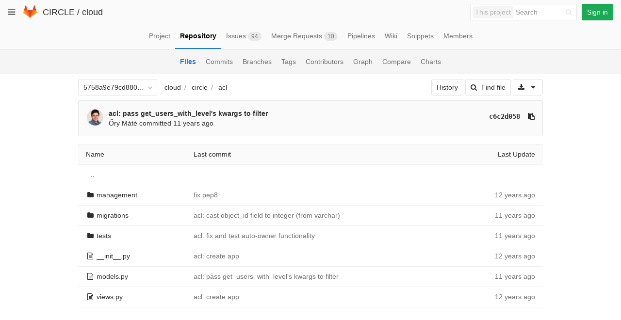

--- FILE ---
content_type: text/javascript; charset=utf-8
request_url: https://git.ik.bme.hu/circle/cloud/refs/5758a9e79cd880a1772d5d135a95656b05c839cf/logs_tree/circle/acl?_=1765487760814
body_size: 3317
content:
var row = $("table.table_fdbb4479cf28eee478ec3aca7f2fa445301e1e7c tr.file_982d46d22d9597c30d79d368dc9197f5f1fe5956");
row.find("td.tree-time-ago").html('<time class=\"js-timeago\" title=\"Nov 11, 2013 4:59pm\" datetime=\"2013-11-11T15:59:25Z\" data-toggle=\"tooltip\" data-placement=\"top\" data-container=\"body\">Nov 11, 2013<\/time>');
row.find("td.tree-commit").html('<span class=\"str-truncated\">\n<a class=\"tree-commit-link\" href=\"/circle/cloud/commit/c83ead9688aef371ffcc9eaa410af6478f98d881\">fix pep8<\/a>\n<\/span>\n');


var row = $("table.table_fdbb4479cf28eee478ec3aca7f2fa445301e1e7c tr.file_56a9264fc81221c8ae3bb75727069fb7cb2828bc");
row.find("td.tree-time-ago").html('<time class=\"js-timeago\" title=\"Jan 8, 2014 8:07pm\" datetime=\"2014-01-08T19:07:05Z\" data-toggle=\"tooltip\" data-placement=\"top\" data-container=\"body\">Jan 08, 2014<\/time>');
row.find("td.tree-commit").html('<span class=\"str-truncated\">\n<a class=\"tree-commit-link\" href=\"/circle/cloud/commit/57f8b04298843e8a690b0e1e5d5721c5e4b81048\">acl: cast object_id field to integer (from varchar)<\/a>\n<\/span>\n');


var row = $("table.table_fdbb4479cf28eee478ec3aca7f2fa445301e1e7c tr.file_04d13fd0aa6f0197cf2c999019a607c36c81eb9f");
row.find("td.tree-time-ago").html('<time class=\"js-timeago\" title=\"Feb 11, 2014 9:56am\" datetime=\"2014-02-11T08:56:00Z\" data-toggle=\"tooltip\" data-placement=\"top\" data-container=\"body\">Feb 11, 2014<\/time>');
row.find("td.tree-commit").html('<span class=\"str-truncated\">\n<a class=\"tree-commit-link\" href=\"/circle/cloud/commit/d400a069fda960027eca0ed3986f39d5c7d58b05\">acl: fix and test auto-owner functionality<\/a>\n<\/span>\n');


var row = $("table.table_fdbb4479cf28eee478ec3aca7f2fa445301e1e7c tr.file_60ad4f3d2e9b04a9b0a0bb97ab6a8a4c018b785e");
row.find("td.tree-time-ago").html('<time class=\"js-timeago\" title=\"Oct 7, 2013 9:50am\" datetime=\"2013-10-07T07:50:33Z\" data-toggle=\"tooltip\" data-placement=\"top\" data-container=\"body\">Oct 07, 2013<\/time>');
row.find("td.tree-commit").html('<span class=\"str-truncated\">\n<a class=\"tree-commit-link\" href=\"/circle/cloud/commit/e997537a92e2a4615d548274898ba41a733f7a07\">acl: create app<\/a>\n<\/span>\n');


var row = $("table.table_fdbb4479cf28eee478ec3aca7f2fa445301e1e7c tr.file_85f64e80ba345158acc186d4505f039d4f21420f");
row.find("td.tree-time-ago").html('<time class=\"js-timeago\" title=\"Mar 6, 2014 7:00pm\" datetime=\"2014-03-06T18:00:00Z\" data-toggle=\"tooltip\" data-placement=\"top\" data-container=\"body\">Mar 06, 2014<\/time>');
row.find("td.tree-commit").html('<span class=\"str-truncated\">\n<a class=\"tree-commit-link\" href=\"/circle/cloud/commit/c6c2d0589c8ee80b472a1f17736febed88f20659\">acl: pass get_users_with_level\'s kwargs to filter<\/a>\n<\/span>\n');


var row = $("table.table_fdbb4479cf28eee478ec3aca7f2fa445301e1e7c tr.file_23d3e949762568fab2ae87eccc786a1f8a2c7597");
row.find("td.tree-time-ago").html('<time class=\"js-timeago\" title=\"Oct 7, 2013 9:50am\" datetime=\"2013-10-07T07:50:33Z\" data-toggle=\"tooltip\" data-placement=\"top\" data-container=\"body\">Oct 07, 2013<\/time>');
row.find("td.tree-commit").html('<span class=\"str-truncated\">\n<a class=\"tree-commit-link\" href=\"/circle/cloud/commit/e997537a92e2a4615d548274898ba41a733f7a07\">acl: create app<\/a>\n<\/span>\n');


gl.utils.localTimeAgo($('.js-timeago', 'table.table_fdbb4479cf28eee478ec3aca7f2fa445301e1e7c tbody'));

